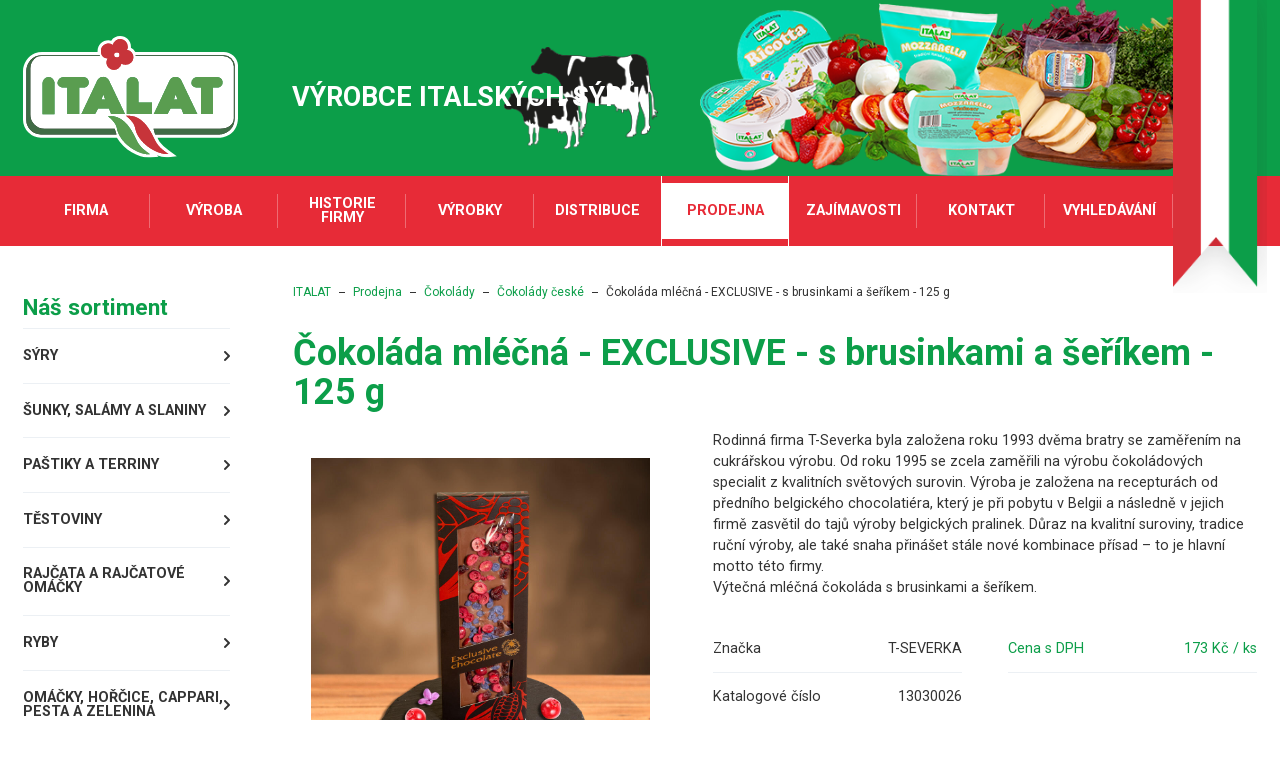

--- FILE ---
content_type: text/html; charset=utf-8
request_url: https://www.italat.cz/prodejna/cokolady/cokolady-ceske/cokolada-mlecna-exclusive-s-brusinakami-a-serikem
body_size: 6628
content:
<!DOCTYPE html>
<html  class='no-js' lang="cs">
<head id="head"><title>
	Čokol&#225;da ml&#233;čn&#225; - EXCLUSIVE - s brusinkami a šeř&#237;kem - 125 g
</title><meta charset="UTF-8" /> 
<!-- Google Tag Manager -->
<script>(function(w,d,s,l,i){w[l]=w[l]||[];w[l].push({'gtm.start':
new Date().getTime(),event:'gtm.js'});var f=d.getElementsByTagName(s)[0],
j=d.createElement(s),dl=l!='dataLayer'?'&l='+l:'';j.async=true;j.src=
'https://www.googletagmanager.com/gtm.js?id='+i+dl;f.parentNode.insertBefore(j,f);
})(window,document,'script','dataLayer','GTM-NDGKJ72');</script>
<!-- End Google Tag Manager -->

<!-- Global site tag (gtag.js) - Google Analytics -->
<script async src="https://www.googletagmanager.com/gtag/js?id=UA-21756763-1"></script>
<script>
  window.dataLayer = window.dataLayer || [];
  function gtag(){dataLayer.push(arguments);}
  gtag('js', new Date());

  gtag('config', 'UA-21756763-1');
</script>
 
<link href="/Italat/media/system/img/favicon.ico" type="image/x-icon" rel="shortcut icon"/>
<link href="/Italat/media/system/img/favicon.ico" type="image/x-icon" rel="icon"/>
<script>app=function(){var n=[],t=function(n){for(var t=0;t<n.length;t++)n[t].call(this)};return{ready:function(t){n.push(t)},fireReady:function(){t(n)}}}();document.getElementsByTagName("html")[0].setAttribute("class",document.getElementsByTagName("html")[0].getAttribute("class").replace("no-js","js"));var webp=new Image;webp.onerror=function(){document.getElementsByTagName("html")[0].classList.add("no-webp")};webp.onload=function(){document.getElementsByTagName("html")[0].classList.add("webp")};webp.src="[data-uri]"</script><meta name="viewport" content="width=device-width, initial-scale=1.0, minimum-scale=1.0, maximum-scale=1.0, user-scalable=no">
<meta http-equiv="X-UA-Compatible" content="IE=edge">
<link href="https://fonts.googleapis.com/css?family=Roboto:400,700&amp;subset=latin-ext" rel="stylesheet"><link href="/Italat/media/system/css/bootstrap.css" rel="stylesheet" type="text/css"/>
<link href="/Italat/media/system/css/jquery.fancybox.css" rel="stylesheet" type="text/css"/>
<link href="/Italat/media/system/css/slick.css" rel="stylesheet" type="text/css"/>
<link href="/Italat/media/system/css/style.css" rel="stylesheet" type="text/css"/>
<meta property="og:title" content="Čokoláda mléčná - EXCLUSIVE - s brusinkami a šeříkem - 125 g">
<meta property="og:image" content="https://www.italat.cz/Italat/media/system/img/open-graph.png">
<meta property="og:image:width" content="600">
<meta property="og:image:height" content="600">
<meta property="og:url" content="https://italat.cz/prodejna/cokolady/cokolady-ceske/cokolada-mlecna-exclusive-s-brusinakami-a-serikem">
<meta property="og:type" content="website">
</head>
<body class="LTR Chrome CSCZ ContentBody" >
    
    <form method="post" action="/prodejna/cokolady/cokolady-ceske/cokolada-mlecna-exclusive-s-brusinakami-a-serikem" id="form">
<div class="aspNetHidden">
<input type="hidden" name="__CMSCsrfToken" id="__CMSCsrfToken" value="+3GB6uLKtd4oCRRWB+bMRR85iU9aymxavch8IRg8VhiwDVWqdyQXNxc5B39vXd3QnbGZhttlq7rK50reht3N/va+gVHt08PU+wekg2GLdoM=" />
<input type="hidden" name="__EVENTTARGET" id="__EVENTTARGET" value="" />
<input type="hidden" name="__EVENTARGUMENT" id="__EVENTARGUMENT" value="" />

</div>

<script type="text/javascript">
//<![CDATA[
var theForm = document.forms['form'];
if (!theForm) {
    theForm = document.form;
}
function __doPostBack(eventTarget, eventArgument) {
    if (!theForm.onsubmit || (theForm.onsubmit() != false)) {
        theForm.__EVENTTARGET.value = eventTarget;
        theForm.__EVENTARGUMENT.value = eventArgument;
        theForm.submit();
    }
}
//]]>
</script>




<input type="hidden" name="lng" id="lng" value="cs-CZ" />
<script type="text/javascript">
	//<![CDATA[

function PM_Postback(param) { if (window.top.HideScreenLockWarningAndSync) { window.top.HideScreenLockWarningAndSync(1080); } if(window.CMSContentManager) { CMSContentManager.allowSubmit = true; }; __doPostBack('m$am',param); }
function PM_Callback(param, callback, ctx) { if (window.top.HideScreenLockWarningAndSync) { window.top.HideScreenLockWarningAndSync(1080); }if (window.CMSContentManager) { CMSContentManager.storeContentChangedStatus(); };WebForm_DoCallback('m$am',param,callback,ctx,null,true); }
//]]>
</script>


<script type="text/javascript">
	//<![CDATA[

var CMS = CMS || {};
CMS.Application = {
  "language": "cs",
  "imagesUrl": "/CMSPages/GetResource.ashx?image=%5bImages.zip%5d%2f",
  "isDebuggingEnabled": false,
  "applicationUrl": "/",
  "isDialog": false,
  "isRTL": "false"
};

//]]>
</script>
<div class="aspNetHidden">

	<input type="hidden" name="__VIEWSTATEGENERATOR" id="__VIEWSTATEGENERATOR" value="A5343185" />
	<input type="hidden" name="__SCROLLPOSITIONX" id="__SCROLLPOSITIONX" value="0" />
	<input type="hidden" name="__SCROLLPOSITIONY" id="__SCROLLPOSITIONY" value="0" />
	<input type="hidden" name="__VIEWSTATEENCRYPTED" id="__VIEWSTATEENCRYPTED" value="" />
</div>
    
    <div id="ctxM">

</div>
    
<!-- Google Tag Manager (noscript) -->
<noscript><iframe src="https://www.googletagmanager.com/ns.html?id=GTM-NDGKJ72"
height="0" width="0" style="display:none;visibility:hidden"></iframe></noscript>
<!-- End Google Tag Manager (noscript) -->


<header>
    <div class="header-top">
      <div class="pux-container">
        <div class="header-top-inner">
          <div class="header-logo">
             <a href="/">
  <span>Italat</span>
  <img src="/Italat/media/system/img/logo.svg" onerror="this.onerror=null; this.src='/Italat/media/system/img/logo.png'" alt="Italat">
</a><div class="header-logo-text">Výrobce italských sýrů</div>
          </div>
          <div class="header-hamburger">
            <a class="open-menu">
              <span></span>
            </a>
          </div>
          <div class="header-cow"></div>
          <div class="header-image"></div>
          <div class="header-glag"></div>
        </div>
      </div>
     </div> 
      <div class="header-bottom">
        <div class="pux-container">
          <div class="header-bottom-inner">
            <div class="header-menu">
              
	<ul id="menuElem">
		<li>
			<a href="/">Firma</a>
		</li>
		<li>
			<a href="/vyroba">V&#253;roba</a>
		</li>
		<li>
			<a href="/historie-firmy">Historie firmy</a>
		</li>
		<li>
			<a href="/vyrobky">V&#253;robky</a>
		</li>
		<li>
			<a href="/distribuce">Distribuce</a>
		</li>
		<li class="Highlighted">
			<a href="/prodejna">Prodejna</a>
		</li>
		<li>
			<a href="/zajimavosti">Zaj&#237;mavosti</a>
		</li>
		<li>
			<a href="/kontakt">Kontakt</a>
		</li>
		<li>
			<a href="/vyhledavani">Vyhled&#225;v&#225;n&#237;</a>
		</li>

	</ul>



            </div>
            <!--<div class="header-search">
              

<div class="header-search-box search-panel ">
    <div class="header-search-box-inner">
        <div class="header-search-box-inner-input">
            <input name="p$lt$ctl03$Pux_SearchBox$searchImput" type="text" id="p_lt_ctl03_Pux_SearchBox_searchImput" class="search-panel-input" placeholder="Hledat..." />
        </div>
        <div class="header-search-box-inner-btn">
            <a id="p_lt_ctl03_Pux_SearchBox_searchBtn" class="search-panel-btn" href="/vyhledavani"></a>
        </div>
    </div>
    
</div>
            </div>-->
          </div>
        </div>
      </div>  
</header>  
<main class="pt-40" id="catalog">
	

<div class="sidebar-open"><span></span>Sortiment</div>
<div class="pux-container">
  <div class="main-layout">
   <div class="main-layout-sidebar">
    <h3>Náš sortiment</h3>
	<ul id="menuElem">
		<li>
			<a href="/prodejna/syry/syry-italat">S&#253;ry</a>
			<ul>
				<li>
					<a href="/prodejna/syry/syry-italat">S&#253;ry ITALAT</a>
				</li>
				<li>
					<a href="/prodejna/syry/italske-syry">S&#253;ry IT&#193;LIE</a>
				</li>
				<li>
					<a href="/prodejna/syry/francouzske-syry">S&#253;ry FRANCIE</a>
				</li>
				<li>
					<a href="/prodejna/syry/holandske-syry">S&#253;ry HOLANDSKO</a>
				</li>
				<li>
					<a href="/prodejna/syry/svycarske-syry">S&#253;ry ŠV&#221;CARSKO</a>
				</li>
				<li>
					<a href="/prodejna/syry/ostatni-syry">S&#253;ry OSTATN&#205;</a>
				</li>
				<li>
					<a href="/prodejna/syry/syry-moravske">S&#253;ry a jogurty MORAVSK&#201;</a>
				</li>

			</ul>
		</li>
		<li>
			<a href="/prodejna/salamy-sunky-slaniny/sunky">Šunky, Sal&#225;my a Slaniny</a>
			<ul>
				<li>
					<a href="/prodejna/salamy-sunky-slaniny/sunky">Šunky</a>
				</li>
				<li>
					<a href="/prodejna/salamy-sunky-slaniny/salamy">Sal&#225;my</a>
				</li>
				<li>
					<a href="/prodejna/salamy-sunky-slaniny/slaniny-a-uzeniny">Slaniny a uzeniny</a>
				</li>

			</ul>
		</li>
		<li>
			<a href="/prodejna/pastiky-a-terriny">Paštiky a terriny</a>
		</li>
		<li>
			<a href="/prodejna/testoviny">Těstoviny</a>
		</li>
		<li>
			<a href="/prodejna/rajcata-a-omacky">Rajčata a rajčatov&#233; om&#225;čky</a>
		</li>
		<li>
			<a href="/prodejna/ryby">Ryby</a>
		</li>
		<li>
			<a href="/prodejna/pesta-a-pomazanky">Om&#225;čky, Hořčice, Cappari, Pesta a Zelenina</a>
		</li>
		<li>
			<a href="/prodejna/oleje-a-octy">Oleje a octy</a>
		</li>
		<li>
			<a href="/prodejna/ryze-sul-a-koreni">R&#253;že, sůl a kořen&#237;</a>
			<ul>
				<li>
					<a href="/prodejna/ryze-sul-a-koreni/ryze-a-sul">R&#253;že a sůl</a>
				</li>
				<li>
					<a href="/prodejna/ryze-sul-a-koreni/koreni">Kořen&#237;</a>
				</li>

			</ul>
		</li>
		<li>
			<a href="/prodejna/olivy">Olivy</a>
		</li>
		<li>
			<a href="/prodejna/kava-cukrovinky-a-deserty">K&#225;va a čaj</a>
		</li>
		<li>
			<a href="/prodejna/sladkosti-a-sladke-pecivo">Sladkosti a sladk&#233; pečivo</a>
		</li>
		<li>
			<a href="/prodejna/orisky">Oř&#237;šky</a>
		</li>
		<li>
			<a href="/prodejna/bonbony">Bonbony</a>
		</li>
		<li>
			<a href="/prodejna/bonboniery">Bonboniery</a>
		</li>
		<li class="Highlighted">
			<a href="/prodejna/cokolady">Čokol&#225;dy</a>
			<ul>
				<li>
					<a href="/prodejna/cokolady/cokolady-zahranicni">Čokol&#225;dy zahraničn&#237;</a>
				</li>
				<li class="Highlighted">
					<a href="/prodejna/cokolady/cokolady-ceske">Čokol&#225;dy česk&#233;</a>
				</li>

			</ul>
		</li>
		<li>
			<a href="/prodejna/grissini">Grissini a slan&#233; snacky</a>
		</li>
		<li>
			<a href="/prodejna/alkohol-a-vino">V&#237;no a alkohol</a>
		</li>
		<li>
			<a href="/prodejna/jogurty">M&#225;slo</a>
		</li>

	</ul>



   </div>
   <div class="main-layout-content">
    

<div class="breadcrumbs">
  <a href="/">ITALAT</a> <span class="breadcrumbs-separator"></span><a href="/prodejna" class="CMSBreadCrumbsLink">Prodejna</a> <span class="breadcrumbs-separator"></span> <a href="/prodejna/cokolady" class="CMSBreadCrumbsLink">Čokol&#225;dy</a> <span class="breadcrumbs-separator"></span> <a href="/prodejna/cokolady/cokolady-ceske" class="CMSBreadCrumbsLink">Čokol&#225;dy česk&#233;</a> <span class="breadcrumbs-separator"></span> <span  class="CMSBreadCrumbsCurrentItem">Čokol&#225;da ml&#233;čn&#225; - EXCLUSIVE - s brusinkami a šeř&#237;kem - 125 g</span>

</div>  


<div class="product-detail pb-80">
  <h1>Čokoláda mléčná - EXCLUSIVE - s brusinkami a šeříkem - 125 g</h1>
  <div class="row">
    <div class="col-lg-8 col-xl-7 order-lg-2">
      Rodinná firma T-Severka byla založena roku 1993 dvěma bratry se zaměřením na cukrářskou výrobu. Od roku 1995 se zcela zaměřili na výrobu čokoládových specialit z kvalitních světových surovin. Výroba je založena na recepturách od předního belgického chocolatiéra, který je při pobytu v Belgii a následně v&nbsp;jejich firmě zasvětil do tajů výroby belgických pralinek. Důraz na kvalitní suroviny, tradice ruční výroby, ale také snaha přinášet stále nové kombinace přísad &ndash; to je hlavní motto této firmy.<br />
Výtečná mléčná čokoláda s brusinkami a šeříkem.
      <div class="product-detail-row pt-30">
        <div class="product-detail-row-item">
          <table>
            <tr>
              <td>Značka</td>
              <td>T-SEVERKA</td>
            </tr>
           
            <tr>
              <td>Katalogové číslo</td>
              <td>13030026</td>
            </tr>
            
            
          </table>
        </div>  
        <div class="product-detail-row-item">
          <table>
            
              <tr class="green bold">
                <td>Cena s DPH</td>
                <td>173 Kč / ks</td>
              </tr>
              
          </table>
        </div>  
      </div>  
    </div> 
    <div class="col-lg-4 col-xl-5 order-lg-1">
       <div id="p_lt_ctl04_pageplaceholder_p_lt_ctl01_RepeaterDetail_repItems_ctl00_ctl00_PuxGallery_pnlGallery" class="pux-gallery-wrapper" data-slick-config="gallery21248">
	
    
    
    
    
        <div class="pux-gallery-container" data-fancy-big="True">
            <div class="pux-gallery-main">
                <figure class="pux-gallery-main-image">
                     <img class="pux-lazy-image-item" src="[data-uri]" data-lazy-type="img" data-img="/Italat/media/static-media/6d537995-a59f-4d8b-bf60-f7d07fe01534@w1000.jpg" data-webp="/Italat/media/static-media/6d537995-a59f-4d8b-bf60-f7d07fe01534@w1000.webp" alt=""><noscript><img class="pux-lazy-image-item" src="/Italat/media/static-media/6d537995-a59f-4d8b-bf60-f7d07fe01534@w1000.jpg" alt=""></noscript>
                </figure>
            </div>
            <div class="pux-gallery-more">
                <div class="pux-gallery-more-thumb">
                    <figure>
                        <a href="/Italat/media/static-media/6d537995-a59f-4d8b-bf60-f7d07fe01534@w1920.jpg" class="active" data-index="0">
                            <img class="pux-lazy-image-item" src="[data-uri]" data-lazy-type="img" data-img="/Italat/media/static-media/6d537995-a59f-4d8b-bf60-f7d07fe01534@w200.jpg" data-webp="/Italat/media/static-media/6d537995-a59f-4d8b-bf60-f7d07fe01534@w200.webp" alt=""><noscript><img class="pux-lazy-image-item" src="/Italat/media/static-media/6d537995-a59f-4d8b-bf60-f7d07fe01534@w200.jpg" alt=""></noscript>
                        </a>
                    </figure>
                </div>
                


<div class="Pager">
    
</div>


                <div class="pux-gallery-more-thumb load-more">
                  <div class="pux-gallery-more-btn">
                    <div class="pux-gallery-more-btn-inner"></div>
                  </div>
                </div>  
            </div>
        </div>
    

</div>

<script type='text/javascript'>var gallery21248 = {"maxsidesize":"w1000","thumbsize":"w200","disableVertical":"lg","slideWidth":120,"infinite":true,"speed":300,"cssEase":"ease"}</script>

    </div>  
  </div> 
  
</div>  

   </div>
  </div>  
</div>  
</main>
<footer>
 <div class="footer-line"></div>
 <div class="footer">
  <div class="pux-container">
    <div class="footer-inner">
       <div class="footer-content">
         <div class="footer-content-left">
           <div class="footer-content-logo">
             <a href="/">
  <span>Italat</span>
  <img src="/Italat/media/system/img/logo.svg" onerror="this.onerror=null; this.src='/Italat/media/system/img/logo.png'" alt="Italat">
</a>
           </div> 
           <div class="footer-content-text">
             <div class="footer-content-text-item">
               <strong>ITALAT CZ s.r.o.</strong><br />
696 71 Blatnice pod Sv. Antonínkem 590




             </div> 
             <div class="footer-content-text-item">
               <strong>Telefon:</strong> &nbsp;+420 518 331 264<br />
<strong>&nbsp;E-mail:</strong> &nbsp;italatcz@italat.cz




             </div> 
           </div>  
         </div>
         <div class="footer-content-right">
           <div class="footer-content-right-item">
  <a href="/privacy-policy">GDPR</a>
</div>  
<div class="footer-content-right-item">
  Poctivé <a href="https://www.puxdesign.cz/cz/firemni-weby" title="Firemní weby na míru">firemní weby</a> — PUXdesign.
</div>  
         </div>
       </div>  
      <div class="footer-scroll">
        <a href="#form" class="btn-scroll"></a>
      </div>  
    </div>  
  </div>  
 </div>  
</footer>  
<script type="application/ld+json">{
  "@context": "http://schema.org",
  "@type": "Organization",
  "name": "ITALAT CZ s.r.o.",
  "url": "https://www.italat.cz",
  "logo": "https://www.italat.cz/Italat/media/system/img/logo.svg",
  "email": "italatcz@italat.cz",
  "telephone": "+420 518 331 264"
}</script>
<script src="/Italat/media/system/js/jquery.min.js"></script>
<script src="/Italat/media/system/js/intersection-observer.js"></script>
<script src="/Italat/media/system/js/pux-lazyload.js"></script>
<script src="/Italat/media/system/js/tether.js"></script>
<script src="/Italat/media/system/js/popper.js"></script>
<script src="/Italat/media/system/js/bootstrap.js"></script>
<script src="/Italat/media/system/js/jquery.fancybox.js"></script>
<script src="/Italat/media/system/js/jquery.selectric.js"></script>
<script src="/Italat/media/system/js/slick.js"></script>
<script src="/Italat/media/system/js/pux-ajax.js"></script>
<script src="/Italat/media/system/js/pux-components-infiniterepeater.js"></script>
<script src="/Italat/media/system/js/pux-device.js"></script>
<script src="/Italat/media/system/js/pux-helpers-cookie.js"></script>
<script src="/Italat/media/system/js/pux-helpers-change-url.js"></script>
<script src="/Italat/media/system/js/pux-helpers-url.js"></script>
<script src="/Italat/media/system/js/pux-helpers-string.js"></script>
<script src="/Italat/media/system/js/ofi.js"></script>
<script src="/Italat/media/system/js/pux-gallery.js"></script>
<script src="/Italat/media/system/js/italat-plugins.js"></script>
<script src="/Italat/media/system/js/italat-design.js"></script>
<script src="/Italat/media/system/js/italat-ui.js"></script>
<script src="/Italat/media/system/js/italat-filter.js"></script>
<script src="/Italat/media/system/js/italat-main.js"></script>


    <script src="/Env/env-78F70AD19A2C3445E4D2B818908C480D.js" type="text/javascript"></script><script type="text/javascript">
//<![CDATA[
Sys.WebForms.PageRequestManager._initialize('manScript', 'form', ['tctxM',''], [], [], 90, '');
//]]>
</script>

    

<script type="text/javascript">
//<![CDATA[

var callBackFrameUrl='/WebResource.axd?d=beToSAE3vdsL1QUQUxjWdSDqfu22N3cHHfvxxKGf7MSYUFNR9LYwgfgmXXXJzdto42KTdqBPAK-dwvnBpiDmig2&t=638246409643328042';
WebForm_InitCallback();//]]>
</script>
<script>
app.fireReady();
</script>
<script type="text/javascript">
//<![CDATA[

theForm.oldSubmit = theForm.submit;
theForm.submit = WebForm_SaveScrollPositionSubmit;

theForm.oldOnSubmit = theForm.onsubmit;
theForm.onsubmit = WebForm_SaveScrollPositionOnSubmit;
//]]>
</script>
  <input type="hidden" name="__VIEWSTATE" id="__VIEWSTATE" value="ldAJOcgzbHeML/HBdZNvjsXOawU/22p+b6B7vhFWBDJ00TeJ/H76D44KBmpcleEAnZP+Qhb3MGLVT1iY5PjVj+4GxhvvXTe9CjKHCX5kZLZPjuFzP84XkweLRZBBF8ae/Q+iUzhF0ARqPgldslJrlZGxE0dGy3nt5pEi2gTge2aFKVEOPG2Vef89WPeC75aTmh4o/oRy8yOKeroiWqSUvuFLsBFp6ot+nC7B7vGBYnxxvJYoyo+vSz1b70ZjOY+PihCCqbjONuL7yf/TjyqcLEN7EIqATmrh8Wa+/zBHlJIa/Bjzoq2mk0i8WJHa7dR1mEW+qNeUWhWLGRh+b37iYX8t8OQ01k8LHccCdpEkWfCx8Yb1gSfcAxpytk8OKotpIbSO0XpL3Nx0Hyqztc16okp0m5W/goAla+5f3yAu7IsJL9YNO3Qu64GJ6cg6vpBFBLWdFPIKUAi3Nxr+bBEQxd0/H19Tup063Zy6e7gkL5o4u1HZXxu5mt/l1/SoT7gZHV3toQ2gpfc1VLaShQDMsm6FDaqWVhQnvsCeDz7j0LXthBlJ4LIBb1aNNqb+ZudTeJ4TFCACmRjeluWBzHTAzOEDXRj4IaqoehEbKuTakecIOZVAhwRFkbzUYvQomqWnVfWiKBvW/Qz4qv5S+ox/FlRYBeF7n3cFbO08U+IWPfk7FwagzxiAedi5e3qfV9JKsBuXul4LcFtTJdn4woPe9K+cReGrol+5Mu1shvisqqOB0WWX/o7IDyeEn64BtqKKSMW/UozJwEXzuE6mh8oQbo805+yTibkSldbBWDWqoc/ld6Svs2AhrRTWcgjqaO5o1VwLfRMIzmv1NdZZs6zcWcFy43FusZ72uueDhqOPfDsfXtLyCYqOAM8dPz3LUE72C8HjDTDo3niM7VTLqNtw/6ecwXJtL1+IpvHG68FRVIPq27EFMzh+qGYenAIDKpkV9A11qQSB9ELSlkf3fnB7npXVZ7Rp3DSMak8KEJa2pY1ZS5b61YPPbgTKKkk5r+6pKL7wKlBxu/KusORABuafd9Kh/8RcGS7GNUqbZWZz6WjdKLbk+gPCC3Blm5eiX6eoiCMn/QZSQFLBdpzSm1729w==" />
  <script type="text/javascript"> 
      //<![CDATA[
      if (window.WebForm_InitCallback) { 
        __theFormPostData = '';
        __theFormPostCollection = new Array();
        window.WebForm_InitCallback(); 
      }
      //]]>
    </script>
  </form>
</body>
</html>


--- FILE ---
content_type: image/svg+xml
request_url: https://www.italat.cz/Italat/media/system/img/logo.svg
body_size: 4127
content:
<svg xmlns="http://www.w3.org/2000/svg" viewBox="0 0 130 74"><defs><style>.cls-1{fill:#fff;}.cls-1,.cls-2,.cls-3,.cls-4,.cls-5,.cls-6{fill-rule:evenodd;}.cls-2{fill:#248f50;}.cls-3{fill:#c7343a;}.cls-4{fill:#222221;}.cls-5{fill:#5a9d50;}.cls-6{fill:#406b45;}</style></defs><title>logo</title><g id="Layer_2" data-name="Layer 2"><g id="Layer_1-2" data-name="Layer 1"><path class="cls-1" d="M121.24,9.7H67.91a6.37,6.37,0,0,0-2.65-2.57c0-.22,0-.44,0-.65A6.53,6.53,0,0,0,58.72,0a6.61,6.61,0,0,0-5.38,2.82,6.44,6.44,0,0,0-1.69-.23,6.53,6.53,0,0,0-6.56,6.48c0,.22,0,.42,0,.63H11.64a13.19,13.19,0,0,0-4.43.72C3.17,11.9,0,16.7,0,21.33V50.91a11.05,11.05,0,0,0,10.78,11h46C61.05,69.37,70.05,74,75.88,74h0A10.1,10.1,0,0,0,77,73.94l5-.53-1.12-.87a17.32,17.32,0,0,0,6.08,1.28A10.1,10.1,0,0,0,88,73.76L93,73.23l-3.94-3-1.2-.89a20.82,20.82,0,0,1-5.29-5,22.76,22.76,0,0,1-1.27-2.39h37.34c3.93,0,11.37-2.67,11.37-12.47V18C130,13.5,126,9.7,121.24,9.7Z"/><path class="cls-2" d="M19.1,28.43c0-.26-.82-3.47-3.62-3.44s-3.63,3-3.64,3.46l0,19.12,7.26,0M107.66,31.4v16h7.26v-16h2.62a3.1,3.1,0,0,0,3.15-2.92A3.5,3.5,0,0,0,117.81,25H105.47a3.63,3.63,0,0,0-3.67,3.45c0,2.06,2.19,2.92,3.41,2.92Zm-80.94,0v16H34v-16h2.63a3.11,3.11,0,0,0,3.15-2.92A3.51,3.51,0,0,0,36.87,25H24.54a3.64,3.64,0,0,0-3.68,3.45c0,2.06,2.19,2.92,3.41,2.92Zm65.6,4.15,1.14,3.1H91.27ZM97,47.43h8.4l-9-18.94c-.53-1.21-1.4-3.62-4.2-3.62S88.56,27.2,88,28.49L79.11,47.43h8.31l1.75-3.27h6.56ZM48.54,35.55l1.14,3.1H47.49Zm4.72,11.88h8.4l-9-18.94c-.53-1.21-1.4-3.62-4.2-3.62s-3.67,2.33-4.2,3.62L35.33,47.43h8.31l1.75-3.27H52ZM69.85,29.25c0-.95,0-4.13-3.5-4.22-3.67-.08-3.67,3.27-3.67,4.22V47.42H78.07v-7H69.85Z"/><path class="cls-2" d="M51.25,48.79c12-1.38,16.35,13.52,18.63,16.79s4.9,4.82,6.91,6.37c-6.39.69-18.46-6.28-20.12-16.19-.61-3.44-5.42-7-5.42-7"/><path class="cls-3" d="M62.28,48.61c12-1.38,16.36,13.52,18.64,16.79s4.89,4.82,6.91,6.37c-6.39.69-18.46-6.28-20.12-16.19-.61-3.44-5.43-7-5.43-7"/><path class="cls-3" d="M51.18,13.62c-2.24,0-4.09-1.47-4.09-4.55a4.54,4.54,0,0,1,7.22-3.6,4.55,4.55,0,0,1,9,1,3.47,3.47,0,0,1-.43,2A4.42,4.42,0,0,1,66.76,13a4.54,4.54,0,0,1-4.55,4.44,6.32,6.32,0,0,1-2.78-.56,4.54,4.54,0,0,1-9-.66,4.71,4.71,0,0,1,.78-2.56M56.73,10a1.51,1.51,0,1,1,0,3,1.51,1.51,0,1,1,0-3Z"/><path class="cls-4" d="M121.24,11.7A6.64,6.64,0,0,1,128,18V49.4c0,10.4-9.39,10.47-9.39,10.47H79.92l-1-3.46h40.26c5.26,0,8.25-2.46,8.32-6.31l0-31.68a6.54,6.54,0,0,0-6.47-6.27H68.22L68,11.7"/><path class="cls-4" d="M8,13a8.37,8.37,0,0,0-3.56,6.61V47.76a8.54,8.54,0,0,0,8.47,8.72H55.45l1.1,3.46H10.78a9,9,0,0,1-8.78-9V21.33c0-3.82,2.67-7.85,5.9-9a11.28,11.28,0,0,1,3.74-.59H46.35l.18.42H11.64A5.75,5.75,0,0,0,8,13"/><path class="cls-5" d="M19.1,28.43c0-.26-.82-3.47-3.62-3.44s-3.63,3-3.64,3.46l0,19.12,7.26,0M107.66,31.4v16h7.26v-16h2.62a3.1,3.1,0,0,0,3.15-2.92A3.5,3.5,0,0,0,117.81,25H105.47a3.63,3.63,0,0,0-3.67,3.45c0,2.06,2.19,2.92,3.41,2.92Zm-80.94,0v16H34v-16h2.63a3.11,3.11,0,0,0,3.15-2.92A3.51,3.51,0,0,0,36.87,25H24.54a3.64,3.64,0,0,0-3.68,3.45c0,2.06,2.19,2.92,3.41,2.92Zm65.6,4.15,1.14,3.1H91.27ZM97,47.43h8.4l-9-18.94c-.53-1.21-1.4-3.62-4.2-3.62S88.56,27.2,88,28.49L79.11,47.43h8.31l1.75-3.27h6.56ZM48.54,35.55l1.14,3.1H47.49Zm4.72,11.88h8.4l-9-18.94c-.53-1.21-1.4-3.62-4.2-3.62s-3.67,2.33-4.2,3.62L35.33,47.43h8.31l1.75-3.27H52ZM69.85,29.25c0-.95,0-4.13-3.5-4.22-3.67-.08-3.67,3.27-3.67,4.22V47.42H78.07v-7H69.85Z"/><path class="cls-5" d="M51.25,48.79c12-1.38,16.35,13.52,18.63,16.79s4.9,4.82,6.91,6.37c-6.39.69-18.46-6.28-20.12-16.19-.61-3.44-5.42-7-5.42-7"/><path class="cls-3" d="M62.28,48.61c12-1.38,16.36,13.52,18.64,16.79s4.89,4.82,6.91,6.37c-6.39.69-18.46-6.28-20.12-16.19-.61-3.44-5.43-7-5.43-7"/><path class="cls-3" d="M51.18,13.62c-2.24,0-4.09-1.47-4.09-4.55a4.54,4.54,0,0,1,7.22-3.6,4.55,4.55,0,0,1,9,1,3.47,3.47,0,0,1-.43,2A4.42,4.42,0,0,1,66.76,13a4.54,4.54,0,0,1-4.55,4.44,6.32,6.32,0,0,1-2.78-.56,4.54,4.54,0,0,1-9-.66,4.71,4.71,0,0,1,.78-2.56M56.73,10a1.51,1.51,0,1,1,0,3,1.51,1.51,0,1,1,0-3Z"/><path class="cls-6" d="M121.24,11.7A6.64,6.64,0,0,1,128,18V49.4c0,10.4-9.39,10.47-9.39,10.47H79.92l-1-3.46h40.26c5.26,0,8.25-2.46,8.32-6.31l0-31.68a6.54,6.54,0,0,0-6.47-6.27H68.22L68,11.7"/><path class="cls-6" d="M8,13a8.37,8.37,0,0,0-3.56,6.61V47.76a8.54,8.54,0,0,0,8.47,8.72H55.45l1.1,3.46H10.78a9,9,0,0,1-8.78-9V21.33c0-3.82,2.67-7.85,5.9-9a11.28,11.28,0,0,1,3.74-.59H46.35l.18.42H11.64A5.75,5.75,0,0,0,8,13"/></g></g></svg>

--- FILE ---
content_type: application/javascript
request_url: https://www.italat.cz/Italat/media/system/js/italat-ui.js
body_size: 1002
content:

italat = window.italat || {};

italat.ui = window.italat.ui || {};

italat.ui.uplodFile = function () {
  $('input[type=file]').change(function(){
      var parent = $(this).parents('.file');
      var name = $(this).val().replace(/C:\\fakepath\\/i, '');
      parent.find('.file-name').remove();
      parent.find('.uploader-main').append("<span class='file-name'>" + name + "</span>");
  });
};

italat.ui.scrollDown = function () {
  $('a[href^="#"]').click(function () {
      $('html, body').animate({
          scrollTop: $('[id="' + $.attr(this, 'href').substr(1) + '"]').offset().top - $('header').outerHeight()
      }, 500);
      return false;
  });
};

italat.ui.scrollDownRedirect = function () {
  var hash = window.location.hash;
  if(hash != "") {
      if($(hash).length > 0) {
          $('html, body').animate({
          scrollTop: $(hash).offset().top - $('header').height()
          }, 500);
      }
  }
};

italat.ui.openMenu = function () {
  $('.open-menu').click(function(){
    var header = $('header');
    if(header.hasClass('open')){
      header.removeClass('open');
    } else {
      header.addClass('open');
    }
  });
  $('.header-bottom, .header-hamburger').on('click', function (e) {
      e.stopPropagation();
  });
};

italat.ui.openSubMenu = function () {
  $('.menu-openner').click(function(){
    var li = $(this).parents('li');
    if(li.hasClass('open')){
      li.removeClass('open');
    } else {
      li.addClass('open');
    }
  });
};

italat.ui.searchInit = function () {
    $(".search-panel").each(function(){

        $this = $(this);
        var input = $this.find(".search-panel-input"),
            button = $this.find(".search-panel-btn"),
            path = button.attr("href");
      if(pux.helpers.url.getParameter('searchtext').length){
          var  s = pux.helpers.url.getParameter('searchtext');
        if(s){
            input.val(s);
        }
      }
      button.on('click', function(e){
          e.preventDefault();
          uri = path + "?searchtext=" + encodeURI(input.val());
          window.location.href = uri;
      });
      input.keydown(function(e) {
          if (e.keyCode === 13) {
              e.preventDefault();
              button.click();
          }
      });
    });
};

italat.ui.openCatalog = function () {
  $('.sidebar-open').click(function() {
    var main = $('main');
    if(main.hasClass('open')){
      main.removeClass('open');
    } else {
      main.addClass('open');
      $('html, body').animate({
          scrollTop: $('[id="catalog"]').offset().top - $('header').outerHeight()
      }, 500);
    }
  });

  $('.main-layout-sidebar, .sidebar-open').on('click', function (e) {
      e.stopPropagation();
  });
};

italat.ui.openCatalogPosition = function () {
  var scroll = $(window).scrollTop();
  if(scroll>50){
      $('.sidebar-open').css("top", "3%");
  } else {
    $('.sidebar-open').css("top", "");
  }
};

$(document).on('click', function (e) {
  $('.header').removeClass('open');
  $('main').removeClass('open');
});

italat.ui.init = function () {
    italat.ui.uplodFile();
    italat.ui.scrollDown();
    italat.ui.openMenu();
    italat.ui.openSubMenu();
    italat.ui.searchInit();
    italat.ui.openCatalog();
    //italat.ui.openCatalogPosition();
};

italat.ui.load = function () {
  italat.ui.scrollDownRedirect();
};

italat.ui.resize = function () {

};

italat.ui.scroll = function () {
  //italat.ui.openCatalogPosition();
};

italat.ui.beforeAjax = function () {

};

italat.ui.ajax = function () {
    italat.ui.uplodFile();
};


--- FILE ---
content_type: application/javascript
request_url: https://www.italat.cz/Italat/media/system/js/italat-main.js
body_size: 587
content:

let title = "color:#5387c6;font-weight:bold;font-size:25px;";
let text = "color:#2b2828;font-weight:bold;font-size:18px;";
let contact = "color:#2b2828;font-weight:bold;font-size:16px;";
var puxLink = "https://www.puxdesign.cz";
console.info("%cPuxdesign\n%cTato funkce prohlížeče je určena pro vývojáře. Veškeré zásahy a externí scripty mohou narušit chod webu.\n%cV případě zájmu nás prosím kontaktujte " + puxLink, title, text, contact);


pux = window.pux || {};

italat = window.italat || {};

italat.initComponents = function () {
    italat.design.init();
    italat.plugins.init();
    italat.ui.init();
    italat.filter.init();
};

italat.loadComponents = function () {
    italat.design.load();
    italat.plugins.load();
    italat.ui.load();
    italat.filter.load();
};

italat.scrollComponents = function () {
    italat.design.scroll();
    italat.plugins.scroll();
    italat.ui.scroll();
    italat.filter.scroll();
};

italat.resizeComponents = function () {
    italat.design.resize();
    italat.plugins.resize();
    italat.ui.resize();
    italat.filter.resize();
};

italat.beforeAjaxComponents = function () {
    italat.design.beforeAjax();
    italat.plugins.beforeAjax();
    italat.ui.beforeAjax();
    italat.filter.beforeAjax();
};

italat.ajaxComponents = function () {
    italat.design.ajax();
    italat.plugins.ajax();
    italat.ui.ajax();
    italat.filter.ajax();
};

//cals

italat.initComponents();

$doit = 0;

$(window).resize(function () {
    clearTimeout($doit);
    $doit = setTimeout(italat.resizeComponents(), 100);
});

$(window).on('load', function () {
    italat.loadComponents();
});

$(document).scroll(function () {
    italat.scrollComponents();
});

if (window.infiniteRepeaterConfig) {
    italat.repeater = pux.components.infiniteRepeater(window.infiniteRepeaterConfig);
}

pux.ajax.onBeforeRequest(italat.beforeAjaxComponents);

pux.ajax.onAfterRequest(italat.ajaxComponents);


--- FILE ---
content_type: application/javascript
request_url: https://www.italat.cz/Italat/media/system/js/italat-plugins.js
body_size: 682
content:

italat = window.italat || {};

italat.plugins = window.italat.plugins || {};

italat.plugins.imageLightbox = function () {
  $().fancybox({
    selector : '.fancybox'
  });
};

italat.plugins.initSelectric = function () {
  $('main select:not(.no-selectric)').selectric();
};

italat.plugins.datePicker = function () {
  if($('.set-locale').length){
    var locale = $('.set-locale').attr("data-locale").substr(0, 2);
  } else{
    var locale = "en";
  }
  var date = new Date();
  date.setDate(date.getDate() + 1);

  $('.datepicker').bootstrapMaterialDatePicker({
				format: 'DD. MM. YYYY',
				lang: locale,
				weekStart: 1,
				cancelText : '',
				nowButton : false,
				switchOnClick : true,
				clearButton: false,
				switchOnClick:true,
        time: false,
        minDate : date
	});

  $('.timepicker').bootstrapMaterialDatePicker({
				format: 'HH:mm',
        date: false,
				lang: locale,
				cancelText : '',
				nowButton : false,
				switchOnClick : true,
				clearButton: false,
				switchOnClick:true
	});
};

italat.plugins.getNumberSliders = function (element, width){
    var boxWidth = element.width();
    var slideWidth = width;
    var result = Math.round(boxWidth/slideWidth);
    return result;
};

italat.plugins.sliderSettings = function (element, width, auto, infi) {
    return {
        dots: false,
        infinite: infi,
        speed: 300,
        slidesToShow: italat.plugins.getNumberSliders(element, width),
        centerMode: false,
        variableWidth: false,
        arrows:true,
        autoplay: auto
    };
};

// calc carousel responsive example

italat.plugins.productSlider = function () {
    var element = $('.product-slider-inner');
    element.not('.slick-initialized').slick(italat.plugins.sliderSettings(element,320));
};

italat.plugins.productSliderResize = function () {
    var element = $('.product-slider-inner');
    element.slick('unslick');
    element.not('.slick-initialized').slick(italat.plugins.sliderSettings($('.product-slider'),320));
};

// end

italat.plugins.init = function () {
  italat.plugins.imageLightbox();
  italat.plugins.initSelectric();
  //italat.plugins.datePicker();
  italat.plugins.productSlider();
};

italat.plugins.load = function () {

};

italat.plugins.resize = function () {

};

italat.plugins.scroll = function () {

};

italat.plugins.beforeAjax = function () {

};

italat.plugins.ajax = function () {
  italat.plugins.initSelectric();
  //italat.plugins.datePicker();
};


--- FILE ---
content_type: application/javascript
request_url: https://www.italat.cz/Italat/media/system/js/italat-filter.js
body_size: 367
content:

italat = window.italat || {};

italat.filter = window.italat.filter || {};

italat.filter.selectFilter = function () {
  $('.select-filter select').change(function(){
      italat.repeater.updateUrlParameter("select",$(this).val());
  });
};

italat.filter.filterCategory = function() {
  $('.filter-category .filter-item').click(function(){
    $('.filter-category a').removeClass('active');
    if($(this).hasClass('active')){
        $(this).removeClass('active');
        italat.repeater.updateUrlParameter('category', "");
    } else {
        $(this).addClass('active');
        italat.repeater.updateUrlParameter('category',$(this).attr("data-category"));
    }
  });
};

italat.filter.filterLabel = function() {
  $('.filter-label a').click(function(){
    if($(this).hasClass('active')){
        $(this).removeClass('active');
        italat.filter.updateFilter();
    } else {
        $(this).addClass('active');
        italat.filter.updateFilter();
    }
  });
};

italat.filter.updateFilter = function () {
    if($('.filter-label a.active').length){
      var param = "";
      $('.filter-label a.active').each(function(){
          param = param + "|"+ $(this).attr("data-category");
      });
      param = param.substring(1);
        italat.repeater.updateUrlParameter('label', param);
    } else {
        italat.repeater.updateUrlParameter('label', "");
    }
};

italat.filter.getParam = function () {
  var params = pux.helpers.url.getParameter("label");
  var arr = params.split('|');
  $.each( arr, function( index, value ) {
      $('.filter-label a[data-category="'+value+'"]').addClass('active');
  });

  var paramCat = pux.helpers.url.getParameter("category");
  if(paramCat.length){
    $('.filter-all').removeClass('active');
    $('.filter-category .filter-item[data-category="'+paramCat+'"]').addClass('active');
  }
};

italat.filter.init = function () {

};

italat.filter.load = function () {

};

italat.filter.resize = function () {

};

italat.filter.scroll = function () {

};

italat.filter.beforeAjax = function () {

};

italat.filter.ajax = function () {

};


--- FILE ---
content_type: application/javascript
request_url: https://www.italat.cz/Italat/media/system/js/italat-design.js
body_size: 554
content:

italat = window.italat || {};

italat.design = window.italat.design || {};

italat.design.shitEdge = function () {
    if(navigator.userAgent.indexOf('Edge') > -1){
        $('body').addClass('edge');
    }
};

italat.design.menuAddSpan = function () {
  $('.header-menu ul li:has(> ul)').append("<span class='menu-openner'></span>")
};

italat.design.menuHovered = function () {
  var hoverTimeout;
  var startHhoverTimeout;
  $('.header-menu li').hover(function() {
      $('.header-menu li').removeClass('hovered');
      var $selfOne = $(this);
      clearTimeout(hoverTimeout);
      if($('.header-menu li.hovered').length == 0){
          $(this).addClass('hovered');
      }
  }, function() {
      var $self = $(this);
      hoverTimeout = setTimeout(function() {
         $self.removeClass('hovered');
      }, 500);
  });
};

italat.design.emailHelper = function () {
  $('a[href^="mailto:"]').each(function(){
      var email = $(this).text();
      if(email.indexOf("%at%") >= 0){
        email = email.replace("%at%", "@");
        $(this).attr('href', "mailto:"+email);
        $(this).text(email);
      }
  });
};

var scrollSecondaryUp = false,
    previousSecondaryOffset = 0;

italat.design.scrollMenu = function () {
    var $header = $("header")
    var offset = $(window).scrollTop();
    if(offset < previousSecondaryOffset){
        scrollSecondaryUp = true;
    } else {
        scrollSecondaryUp = false;
    }
    if (offset == 0) {
        $header.removeClass('scrolled up');
    } else {
        if (scrollSecondaryUp) {
            $header.addClass('up').removeClass('down');
        } else {
            if(offset > 0) {
            }
            $header.removeClass('up').addClass('scrolled down');
        }
    }
    previousSecondaryOffset = offset;
};

italat.design.init = function () {
    italat.design.shitEdge();
    italat.design.menuAddSpan();
    //italat.design.menuHovered();
    italat.design.emailHelper();
    italat.design.scrollMenu();
};

italat.design.load = function () {

};

italat.design.resize = function () {

};

italat.design.scroll = function () {
  italat.design.scrollMenu();
};

italat.design.beforeAjax = function () {

};

italat.design.ajax = function () {

};


--- FILE ---
content_type: application/javascript
request_url: https://www.italat.cz/Italat/media/system/js/pux-gallery.js
body_size: 2109
content:
pux = window.pux || {};

pux.gallery = window.pux.gallery || {};

pux.gallery.defaultOptions = function (options) {
    var option = eval(options);

    if (typeof option == undefined) {
        option = {
            cssEase: 'ease',
            fade: false,
            infinite: true,
            speed: 300,
            maxsidesize: 1920,
            thumbnailwidth: 320
        }
    }

    return option;
}

pux.gallery.getSlidesCount = function (element, width) {
    var boxWidth = element.width(),
        slideWidth = width,
        result = Math.round(boxWidth / slideWidth);

    return result;
};

pux.gallery.initCarouselGallery = function (element) {
    element.each(function () {
        var element = $(this);
        element.find('.Pager').detach();

        var $container = element.closest('.pux-gallery-container'),
            $mainContainer = $container.find('.pux-gallery-main'),
            $maniImage = $container.find('.pux-gallery-main img'),
            vertical = $container.hasClass('vertical'),
            dynamicChange = $container.data('dynamic-change'),
            onlyBig = $container.data('fancy-big');
        var option = pux.gallery.defaultOptions(element.closest('.pux-gallery-wrapper').attr("data-slick-config"));

        if (element.length > 0) {
            var slidesToShow = pux.gallery.getSlidesCount(element, option.slideWidth);
            element.find('.slick-slide-inner').on('click', function (e) {
                element.find('.slick-slide-inner').removeClass('active');
                e.preventDefault();
                var $this = $(this);
                $this.addClass('active')
                if (onlyBig == "True" && (slidesToShow > 1)) {
                    pux.gallery.changeMainImage($mainContainer, $this.attr('href').replace('aspx', 'aspx?maxsidesize=' + option.maxsidesize), $this.attr('data-index'));
                } else {
                    pux.gallery.fancyBox(element, $(e.currentTarget).data('index'), true);
                    element.slick('slickGoTo', $this.attr('data-index'));
                }
            });

            $maniImage.on('click', function (e) {
                e.preventDefault();

                var $this = $(this);
                pux.gallery.fancyBox(element, $(e.currentTarget).attr('data-index'), true);
            });

            var responsive = [];

            if ($container.hasClass('vertical')) {
                slidesToShow = 4;
                if (option.disableVertical == 'md') {
                    responsive = [
                        {
                            breakpoint: 768,
                            settings: {
                                slidesToShow: pux.gallery.getSlidesCount(element, option.slideWidth),
                                vertical: false
                            }
                        }
                    ]
                }

                if (option.disableVertical == 'lg') {
                    responsive = [
                        {
                            breakpoint: 992,
                            settings: {
                                slidesToShow: pux.gallery.getSlidesCount(element, option.slideWidth),
                                vertical: false
                            }
                        }
                    ]
                }

                if (option.disableVertical == 'xl') {
                    responsive = [
                        {
                            breakpoint: 1200,
                            settings: {
                                slidesToShow: pux.gallery.getSlidesCount(element, option.slideWidth),
                                vertical: false
                            }
                        }
                    ]
                }
                if (option.disableVertical == 'xxl') {
                    responsive = [
                        {
                            breakpoint: 1400,
                            settings: {
                                slidesToShow: pux.gallery.getSlidesCount(element, option.slideWidth),
                                vertical: false
                            }
                        }
                    ]
                }
            }

            element.slick({
                slidesToShow: slidesToShow,
                slidesToScroll: 1,
                cssEase: option.cssEase,
                fade: option.fade,
                infinite: option.infinite,
                speed: option.speed,
                vertical: vertical,
                centerMode: false,
                responsive: responsive
            });

            if (dynamicChange) {
                element.on('beforeChange', function (event, slick, currentSlide, nextSlide) {
                    var $mainContainer = element.closest('.pux-gallery-container').find('.pux-gallery-main');
                    $mainContainer.find('img').fadeOut(100, function () {
                        $mainContainer.addClass('loading');
                        var $main = $(this),
                            $image = element.find('.slick-slide[data-slick-index="' + nextSlide + '"]').find('a'),
                            src = $image.attr('href'),
                            $index = nextSlide;
                        pux.gallery.changeMainImage($mainContainer, src, $index);
                    });
                });
            }
        }
    });
};

pux.gallery.initLoadMoreGallery = function (element) {
    element.each(function () {
        var $container = $(this),
            $mainContainer = $container.siblings('.pux-gallery-main'),
            $thumbs = $container.find('.pux-gallery-more-thumb').not('.load-more'),
            $visibleThumbs = $container.find('.pux-gallery-more-thumb:visible'),
            $btn = $container.find('.pux-gallery-more-btn'),
            $count = $btn.find('.pux-gallery-more-btn-inner'),
            $mainImage = $container.siblings('.pux-gallery-main').find('img'),
            onlyBig = $container.closest('.pux-gallery-container').data('fancy-big');

        var option = pux.gallery.defaultOptions($container.closest('.pux-gallery-wrapper').attr("data-slick-config"));

        $container.find('.Pager').detach();
        var $countNumber = $thumbs.length - $visibleThumbs.length;
        if($countNumber > 0){
          $('.pux-gallery-more-thumb.load-more').addClass('show');
          $count.text('+' + ($thumbs.length - $visibleThumbs.length));
        }

        $btn.on('click', function () {
            $container.addClass('open');
        });

        $thumbs.find('a').on('click', function (e) {
            e.preventDefault();
            var $this = $(this);

            //console.log($container.siblings('.pux-gallery-main:visible').length > 0);

            if (onlyBig && $container.siblings('.pux-gallery-main:visible').length > 0) {
                $thumbs.find('a').removeClass('active');
                $this.addClass('active');
                pux.gallery.changeMainImage($mainContainer, $this.attr('href').replace('aspx', 'aspx?maxsidesize=' + option.maxsidesize), $this.attr('data-index'));
            } else {
                pux.gallery.fancyBox(element, $(e.currentTarget).data('index'), false);
            }
        });

        $mainImage.on('click', function (e) {
            e.preventDefault();

            var $this = $(this);
            pux.gallery.fancyBox(element, $(e.currentTarget).attr('data-index'), false);
        });
    });
}

pux.gallery.changeMainImage = function ($mainContainer, src, index) {
    $mainContainer.find('img').fadeOut(100, function () {
        var $main = $(this);

        $mainContainer.addClass('loading');

        $("<img />").attr("src", src).on('load', function () {
            $main.attr('src', src);
            $main.attr('data-index', index);
            $mainContainer.removeClass('loading');
            $main.fadeIn(100);
        });
    });
}

pux.gallery.fancyBox = function ($gallery, index, slick) {
    if (slick) {
        var items = pux.gallery.fancyBoxSources($gallery.find('.slick-slide:not(.slick-cloned) .slick-slide-inner'));
    } else {
        var items = pux.gallery.fancyBoxSources($gallery.find('.pux-gallery-more-thumb a'));
    }

    $.fancybox.open(items, {
        loop: true
    }, index);
}

pux.gallery.fancyBoxSources = function ($selector) {
    var src = [];

    $selector.each(function () {
        src.push({
            src: $(this).attr('href')
        });
    });

    return src;
}

pux.gallery.isTouch = function () {
    if ((navigator.maxTouchPoints > 0 || navigator.msMaxTouchPoints > 0) || ('ontouchend' in window)) {
        return true;
    } else {
        return false;
    }
}

pux.gallery.init = function () {
    var $galleryCarousel = $('.pux-gallery-carousel-slick');
    if ($galleryCarousel.length) {
        pux.gallery.initCarouselGallery($galleryCarousel);
    }

    var $galleryLoadMore = $('.pux-gallery-more');
    if ($galleryLoadMore.length) {
        pux.gallery.initLoadMoreGallery($galleryLoadMore);
    }
}

pux.gallery.load = function () {
  objectFitImages();
}

pux.gallery.init();

$(window).on('load', function () {
  objectFitImages();
});

/*$doit = 0;

$(window).resize(function () {
    clearTimeout($doit);
    $doit = setTimeout(pux.gallery.init(), 100);
});*/


--- FILE ---
content_type: application/javascript
request_url: https://www.italat.cz/Italat/media/system/js/pux-components-infiniterepeater.js
body_size: 6133
content:
pux = window.pux || {};
pux.components = pux.components || {};

pux.components.infiniteRepeater = function (config) {
    // Structure of config object:
    //config.id = 'repeaterId'; // ID of repeater
    //config.layout = 'standard'; // standard|masonry
    //config.enableCache = true; // true|false
    //config.goBackOutOfList = true; // true|false
    //config.onAfterRequest = null; // JS function
    //config.textLoadMore = "Load more"; // string
    //config.loadMoreOnScroll = true; // true|false
    //config.rootContainer = "div_id_abc"; // string (ID of HTML element to be used as root container)
    //config.showPager = false; // true|false

    var currentPage = 1;
    var puxInfRepCanLoadMore = true;
    var puxInfRepCanLoadMoreOnScroll = true;
    var popStateDisabled = false;
    //
    // Pager scroll up header helper
    var headerHelper = config.headerHelper;
    // Main container - specified by unique ID
    var rootContainer = $('#' + config.rootContainer);
    // Items container inside the main container
    var container = $('.items-container', rootContainer);
    // Container where the "show more" button is located
    var showMoreContainer = $('.pux-infinite-repeater-options-inner-load-more', rootContainer);
    var showMoreButton = null;

    var cache = new Array();
    var loadingData = false;
    var showCachedData = false;

    /**
     * Adds a new parameter to specified URL
     * @param {string} url
     * @param {string parameterName
     * @param {string} parameterValue
     */
    var addParameter = function (url, parameterName, parameterValue) {
        return pux.helpers.url.addParameter(parameterName, parameterValue, url);
    };

    /**
     * Removes parameter from specified URL
     * @param  {string} url
     * @param  {string} parameter
     * @return {string}
     */
    var removeParameter = function (url, parameter) {
        return pux.helpers.url.removeParameter(parameter, url);
    }

    /**
     * Returns value of URL parameter
     * @param  {string} parameter
     * @param  {string} url
     * @return {string}
     */
    var getUrlParameter = function (parameter, url) {
        return pux.helpers.url.getParameter(parameter, url)
    }

    /**
     * Updates value of URL parameter
     * @param  {string} parameterName
     * @param  {string} parameterValue
     * @param  {bool} skipDataReload  True to not reload date, false to reload data
     * @return {string}
     */
    var updateUrlParameter = function (parameterName, parameterValue, skipDataReload) {
        if (history.pushState) {
            if (typeof parameterValue !== "undefined" && parameterValue.length > 0) {
                window.history.pushState('', '', addParameter(window.location.href, parameterName, parameterValue));
            } else {
                window.history.pushState('', '', removeParameter(window.location.href, parameterName));
            }

            // reload data
            if (!skipDataReload) {
                resetInfiniteRepeater();
            }

        } else {
            // redirect if history push is not supported
            window.location.href = addParameter(window.location.href, parameterName, parameterValue);
        }
    }

    var pagerScrollUp = function () {
        if (headerHelper) {
            var headerValue;
            if($.isNumeric(headerHelper)){
                headerValue = headerHelper;
            } else {
                var fnc = new Function("return " + headerHelper);
                headerValue = fnc();
            }
            $('html, body').animate({
                scrollTop: $('.inf-top-anchor').offset().top - headerValue
            }, 100);
        } else {
            $('html, body').animate({
                scrollTop: $('.inf-top-anchor').offset().top
            }, 100);
        }
    };

    /**
     * Removes all URL parameters from URL
     * @param  {bool} skipDataReload True to not reload date, false to reload data
     */
    var removeUrlParameters = function (skipDataReload) {
        if (window.location.href.indexOf('?') < 0) {
            // no parameters in URL
            return;
        }

        var targetUrl = pux.helpers.url.removeQuery(window.location.href);

        if (history.pushState) {
            window.history.pushState('', '', targetUrl);

            // reload data
            if (!skipDataReload) {
                resetInfiniteRepeater();
            }

        } else {
            // redirect if state is not supported
            window.location.href = url;
        }
    }

    /**
     * Updates URL
     * @param  {string} url
     * @param  {bool} skipDataReload  True to not reload date, false to reload data
     * @return {string}
     */
    var updateUrl = function (url, skipDataReload) {
        if (history.pushState) {
            if (typeof parameterValue !== "undefined" && parameterValue.length > 0) {
                window.history.pushState('', '', url);
            } else {
                window.history.pushState('', '', url);
            }

            // reload data
            if (!skipDataReload) {
                resetInfiniteRepeater();
            }

        } else {
            // redirect if history push is not supported
            window.location.href = url;
        }
    }

    /**
     * Resets all data, clears cache and loads new data
     */
    var resetInfiniteRepeater = function (setCurrentPage) {
        setCurrentPage = typeof setCurrentPage !== 'undefined' ? setCurrentPage : 0;

        resetUI(setCurrentPage);

        for (var key in cache) {
            if (cache.hasOwnProperty(key)) {
                delete cache[key];
            }
        }

        cache = new Array();
        loadingData = false;
        loadMore();
    }

    /**
     * Resets UI of infinite repeater. Sets current page to
     */
    var resetUI = function (setCurrentPage) {
        setCurrentPage = typeof setCurrentPage !== 'undefined' ? setCurrentPage : 0;

        container.empty();
        container.addClass("loading-top");
        showMoreContainer.hide();
        $('.pux-infinite-repeater-grid-pager').hide();

        currentPage = setCurrentPage;
    }

    /**
     * Loads specified page into the cache
     * @param  {number}   page  Pager number to be loaded
     * @param  {Function} callback  Callback
     */
    var loadPageToCache = function (page, callback) {
        if (config.enableCache) {
            var url = window.location.href;
            url = addParameter(removeParameter(url, "pages"), "page", page);
            url = addParameter(url, "ajax", 1);

            if (cache[page] != "loading") {
                if (loadingData == false) {
                    cache[page] = "loading";
                    loadingData = true;

                    $.getJSON(url, function (response) {
                        loadingData = false;
                        cache[page] = response;

                        if (showCachedData) {
                            handleResponse(response);
                            showCachedData = false;
                        }

                        if (callback) {
                            callback(response);
                        }
                    });
                }
            }
        }
    }

    /**
     * Render response from server
     * @param  {object} response JSON response from server
     */
    var handleResponse = function (response) {
        loadingData = false;

        // response received
        if (currentPage >= response.TotalPages) {
            if (showMoreButton) {
                showMoreButton.hide();
            }

        } else if (response.TotalResults > 0) {
            if (showMoreButton) {
                showMoreButton.show();
            }
        }

        $(".pux-infinite-repeater-result-count", rootContainer).html(response.TotalResults);

        // add data
        var el = $('<div class="pux-infinite-repeater-ajax-loaded-' + currentPage + '"/>').html(response.Data);
        var addedItems = $(el).find(".pux-infinite-repeater-list-item");
        addedItems.addClass("pux-infinite-repeater-page-" + currentPage).addClass("pux-infinite-repeater-list-item-effect");

        if (config.layout == 'masonry') {
            addedItems.css({ 'opacity': 0 });
            var elems = el.contents();
            var existingCount = container.find("div, .pux-infinite-repeater-list-item").length;

            container.append(elems);

            if (pux.helpers !== "undefined" && pux.helpers.cookies !== "undefined" && pux.helpers.cookies.readCookie !== "undefined") {
                var displayModeCookieKey = "pux-infinite-repeater-display-mode";
                var _cookie = pux.helpers.cookies.readCookie(displayModeCookieKey);

                if (_cookie == 'list') {
                    $('.pux-infinite-repeater-list-item').addClass('list');
                }
            }

            container.imagesLoaded(function () {
                $(".items-loading", rootContainer).fadeOut();
                if (existingCount == 0) {
                    container.masonry("layout").masonry('appended', elems);
                }
                else {
                    container.masonry('appended', elems);
                }

                container.removeClass("loading").removeClass("loading-top");
                showMoreContainer.show();
                $('.pux-infinite-repeater-grid-pager').show();
                if (showMoreButton) {
                    showMoreButton.removeClass("loading");
                }
                addedItems.css({ 'opacity': 1 });
            });

        } else {
            container.removeClass("loading").removeClass("loading-top");
            showMoreContainer.show();
            $('.pux-infinite-repeater-grid-pager').show();
            if (showMoreButton) {
                showMoreButton.removeClass("loading");
            }
            container.append(el.contents());
        }

        if (history.pushState) {
            if (getUrlParameter("page") == "") {
                var pages = parseInt(getUrlParameter("pages"), 10) || 1;

                if (pages != currentPage) {
                    window.history.pushState('', '', addParameter(window.location.href, "pages", currentPage));
                }
            }
            else {
                var page = parseInt(getUrlParameter("page"), 10) || 1;

                if (page != currentPage) {
                    window.history.pushState('', '', addParameter(window.location.href, "page", currentPage));
                }
            }
        }

        setTimeout(function () {
            // must be set by timer, because of invoking css transitions
            $(".pux-infinite-repeater-list-item-effect", rootContainer).addClass("effect-off");
        }, 1);

        if (config.showPager) {
            generatePager(response.TotalResults, response.PageSize, currentPage);
        }

        container.css("min-height", "");

        if (config.onAfterRequest) {
            var fn = new Function(config.onAfterRequest);
            fn();
        }
    }

    var loadMore = function () {
        popStateDisabled = true;
        container.addClass("loading");
        if (showMoreButton) {
            showMoreButton.addClass("loading");
        }
        currentPage++;
        var url = window.location.href;
        url = addParameter(removeParameter(url, "pages"), "page", currentPage);
        url = addParameter(url, "ajax", 1);

        if (config.enableCache && typeof cache[currentPage] !== "undefined" && cache[currentPage] != "") {
            if (cache[currentPage] == "loading") {
                showCachedData = true;

            } else {
                handleResponse(cache[currentPage]);
                cache[currentPage] = "";         // delete data from cache
            }

            loadPageToCache(currentPage + 1, function (response) { });

        } else {
            if (loadingData == false) {
                loadingData = true;

                $.getJSON(url, function (response) {
                    loadingData = false;
                    popStateDisabled = false;
                    handleResponse(response);
                    if (currentPage < response.TotalPages) {
                        loadPageToCache(currentPage + 1, function (response) {
                            puxInfRepCanLoadMoreOnScroll = true;
                        });
                    }
                });

            } else {
                // I am loading data
                showCachedData = true;
                container.addClass("loading");
            }
        }

    }

    var elementInViewport = function (el) {
        var top = el.offsetTop;
        var left = el.offsetLeft;
        var width = el.offsetWidth;
        var height = el.offsetHeight;

        while (el.offsetParent) {
            el = el.offsetParent;
            top += el.offsetTop;
            left += el.offsetLeft;
        }

        return (
          top < (window.pageYOffset + window.innerHeight) &&
          left < (window.pageXOffset + window.innerWidth) &&
          (top + height) > window.pageYOffset &&
          (left + width) > window.pageXOffset
        );
    }

    var generatePager = function (resultCount, pageSize, currentPage) {

        var generatedPager = $('.pux-infinite-repeater-options-inner-pager-generated', rootContainer);
        if (generatedPager.length > 0) {
            var count = Math.ceil(resultCount / pageSize);
            if (count > 1) {
                if ((generatedPager.show().sly !== "undefined") && ($.type(generatedPager.sly) === "function")) {
                    var generatedPagerPanel = $('<div class="pux-infinite-repeater-grid-pager"></div>');
                    $('.pux-infinite-repeater-options-inner-pager').empty().append(generatedPagerPanel);
                    //generatedPagerPanel.append('<a href="?page=1" class="pager-first">First page</a>');
                    //generatedPagerPanel.append('<a href="#" class="pager-prev">Previous page</a>');
                    generatedPagerPanel.append(generatedPager);
                    //generatedPagerPanel.append('<a href="#" class="pager-next">Next page</a>');
                    //generatedPagerPanel.append('<a href="?page=' + count + '" class="pager-last">Last page</a>');

                    generatedPager.empty().addClass('frame pux-infinite-repeater-grid-pager-slider');

                    var $list = $('<ul></ul>');

                    var start = 0,
                        startPosition = currentPage - 1,
                        range = config.pagerMaxNumbers,
                        endOffset = 0;

                    // count of pages is lower than range
                    if ( count < range ) {
                        range = count;
                        endOffset = 1;
                    }

                    // test odd and even range of pager
                    if ( range % 2 == 0 ) {
                        var halfRange = range / 2;
                    } else {
                        var halfRange = Math.floor( range / 2 )
                    }

                    // current page is higher than half of range
                    if ( currentPage <= ( count - ( halfRange ) ) && currentPage > halfRange ) {
                        start = currentPage - halfRange - 1;
                        startPosition = halfRange;
                    }

                    // current page is higher than half of range in the end of pages
                    if ( currentPage > ( count - ( halfRange ) ) ) {
                        start = ( count - range );
                        startPosition = ( halfRange - endOffset ) + ( -count + ( currentPage + halfRange ) );
                        //console.log('olala',startPosition);
                    }

                    for (var i = start; i < (start + range) ; i++) {
                        $list.append('<li><a>' + (i + 1) + '</a></li>')
                    }
                    //generatedPager.append($list)

                    /*generatedPager.find('ul').slick({
                      infinite: false,
                      slidesToShow: 6,
                      slidesToScroll: 1,
                      centerMode: true,
                      dots:false,
                      arrows:false,
                      focusOnSelect: true,
                      initialSlide: startPosition
                    });*/
                    generatedPager.append($list).sly({
                      horizontal: 1,
                      itemNav: 'centered',
                      smart: 1,
                      activateOn: 'click',
                      mouseDragging: 1,
                      touchDragging: 1,
                      releaseSwing: 1,
                      startAt: startPosition, //currentPage - 1,
                      scrollBy: 1,
                      speed: 150,
                      elasticBounds: 1,
                      dragHandle: 1,
                      dynamicHandle: 1,
                      clickBar: 1,

                        prev: $('.pux-infinite-repeater-grid-pager .pager-prev'),
                        next: $('.pux-infinite-repeater-grid-pager .pager-next')
                    });

                    generatedPager.sly('on', 'active', function (eventName, itemIndex) {
                        container.css("min-height", container.height() + "px");
                        $('html, body').animate({
                            scrollTop: rootContainer.offset().top
                        }, 0);
                        var url = removeParameter(window.location.href, "pages");
                        pagerScrollUp();
                        url = addParameter(url, "page", itemIndex + start + 1 );
                        updateUrl(url, true);
                        resetInfiniteRepeater(itemIndex + start);
                    });

                    generatedPager.on('load', function (eventName) {
                       // console.log(eventName); // 'load'
                        //console.log(this.pos);  // Sly position object
                    });

                    /*generatedPager.find('ul').on('afterChange', function(event, slick, currentSlide, nextSlide){
                        container.css("min-height", container.height() + "px");
                        $('html, body').animate({
                            scrollTop: rootContainer.offset().top
                        }, 0);
                        var url = removeParameter(window.location.href, "pages");
                        pagerScrollUp();
                        url = addParameter(url, "page", currentSlide + start );
                        updateUrl(url, true);
                      //  resetInfiniteRepeater(currentSlide + start);
                    });
*/
                    generatedPager.wrap('<div class="pux-infinite-repeater-grid-pager-numbers">');
                } else if ((generatedPager.paginate !== "undefined") && ($.type(generatedPager.paginate) === "function")) {
                    generatedPager.show().paginate({
                        count: count,
                        start: currentPage,
                        display: config.pagerMaxNumbers,
                        border: false,
                        rotate: false,
                        images: false,
                        mouse: 'press',
                        onChange: function (page) {
                            container.css("min-height", container.height() + "px");
                            $('html, body').animate({
                                scrollTop: rootContainer.offset().top
                            }, 0);
                            var url = removeParameter(window.location.href, "pages");
                            url = addParameter(url, "page", page);
                            updateUrl(url, true);
                            resetInfiniteRepeater(parseInt(page) - 1);
                        }
                    });
                }
            }
            else {
                generatedPager.hide();
            }
        }
    }

    var init = function () {
        var pager = $('.pux-infinite-repeater-options-system-pager', rootContainer);
        var resultCount = parseInt($(".pux-infinite-repeater-system-result-count", rootContainer).text());
        var pageSize = parseInt($(".pux-infinite-repeater-system-page-size", rootContainer).text());

        //if (resultCount > 0)
        {
            var pages = parseInt(getUrlParameter("pages"));
            if (pages > 1) {
                currentPage = pages;
            }

            var page = parseInt(getUrlParameter("page"));
            if (page > 1) {
                currentPage = page;
            }

            if (config.showPager) {
                generatePager(resultCount, pageSize, currentPage);
            }
            // generate button "Show more"
            showMoreButton = $(document.createElement('a'));
            showMoreButton.addClass('btn btn-primary btn-load-more');
            showMoreButton.text(config.textLoadMore);
            showMoreButton.click(function () {
                if(!showMoreButton.hasClass('loading')){
                    loadMore();

                    return false;
                }
            });

            showMoreContainer.append(showMoreButton);

            // hide load more button, if resultCount is lower than pageSize * currentPage
            if (resultCount <= pageSize * currentPage) {
                showMoreContainer.hide();
            }

            // hide standard pagination
            pager.hide();

            if (config.loadMoreOnScroll) {
                $(window).scroll(function () {
                    // "more items" button is visible
                    if (showMoreButton && elementInViewport(showMoreButton.get(0))) {
                        if (showMoreButton.is(":visible")) {
                            if (puxInfRepCanLoadMoreOnScroll) {
                                puxInfRepCanLoadMoreOnScroll = false;
                                loadMore();
                            }
                        }
                    }
                    else {
                        puxInfRepCanLoadMoreOnScroll = true;
                    }
                });
            }
        }

        // back or forward button handler
        window.onpopstate = function () {
            if (container.length > 0 && !popStateDisabled) {
                puxInfRepCanLoadMoreOnScroll = false;
                var pages = parseInt(getUrlParameter("pages"));
                if (isNaN(pages)) {
                    pages = 1;
                }

                if (pages < currentPage) {
                    if (pages > 1) {
                        currentPage = pages;

                    } else {
                        currentPage = 1;
                    }

                    if (config.goBackOutOfList) {
                        window.history.go(-1 * currentPage);
                    }

                    container.find(".pux-infinite-repeater-page-" + (currentPage + 1)).each(function () {
                        $(this).remove();
                    });

                    if (config.layout == 'masonry') {
                        if (typeof imagesLoaded !== 'undefined') {
                            container.masonry("layout");
                        }
                    }

                    if (showMoreButton) {
                        showMoreButton.show();
                    }

                } else if (pages > currentPage) {
                    loadMore();
                }
            };
        }
    }

    //$(document).unbind('ready', init).bind('ready', init);
    init();

    return {
        updateUrlParameter: updateUrlParameter,
        removeUrlParameters: removeUrlParameters,
        reset: resetInfiniteRepeater,
        rootContainer: rootContainer,
        container: container,
        loadMore: loadMore,
        textLoadMore: config.textLoadMore,
        getUrlParameter: getUrlParameter
    };
}
